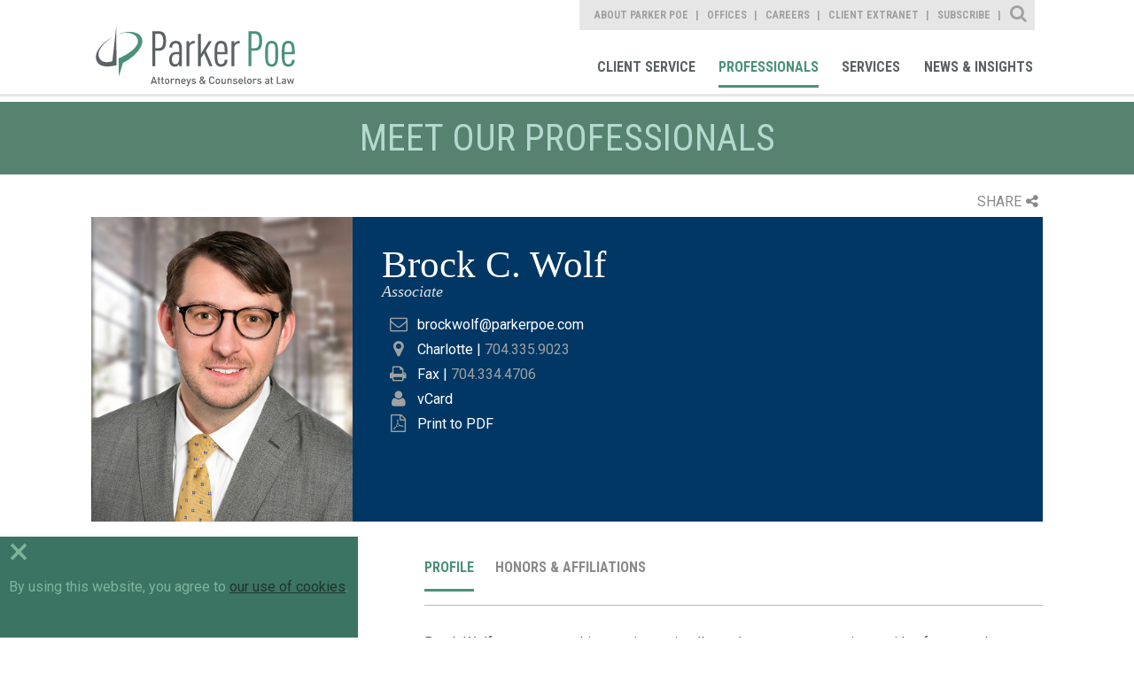

--- FILE ---
content_type: text/html; charset=utf-8
request_url: https://www.parkerpoe.com/attorneys/brock-c-wolf
body_size: 9960
content:


<!doctype html>
<html lang="en">
<head id="header"><title>
	Brock C. Wolf  |  Parker Poe
</title><meta charset="utf-8" /><meta content="width=device-width, initial-scale=1.0" name="viewport" /><link href="/assets/images/branding/favicon.ico" rel="shortcut icon" sizes="32x32" type="image/png" /><link id="conlink" rel="canonical" href="https://www.parkerpoe.com/attorneys/brock-c-wolf" />

    <!-- apple -->
    <link href="/assets/images/branding/apple-touch-icon-114x114-precomposed.png" rel="apple-touch-icon-precomposed" sizes="114x114" type="image/png" /><link href="/assets/images/branding/apple-touch-icon-72x72-precomposed.png" rel="apple-touch-icon-precomposed" sizes="72x72" type="image/png" /><link href="/assets/images/branding/apple-touch-icon-57x57-precomposed.png" rel="apple-touch-icon-precomposed" sizes="57x57" type="image/png" /><link href="/assets/images/branding/apple-touch-icon-precomposed.png" rel="apple-touch-icon-precomposed" type="image/png" />

    <!-- stylesheets -->
    <link rel="stylesheet" type="text/css" href="//fonts.googleapis.com/css?family=Roboto:400,100,300,500,700" /><link rel="stylesheet" type="text/css" href="//fonts.googleapis.com/css?family=Roboto+Condensed:400,700,300" /><link href="/assets/styles/print.css" rel="stylesheet" media="print" /><link href="/assets/styles/styles.css?mod=20240320" rel="stylesheet" />

    <!-- Google tag (gtag.js) -->
    <script async src="https://www.googletagmanager.com/gtag/js?id=G-B2DQ9VYKX3"></script>
    <script>
        window.dataLayer = window.dataLayer || [];
        function gtag() { dataLayer.push(arguments); }
        gtag('js', new Date());
        gtag('config', 'G-B2DQ9VYKX3');
    </script>

    <script src='https://www.google.com/recaptcha/api.js'></script>
    <script src='/assets/scripts/libs/jquery/jquery.min.js'></script>
    <script data-main="/assets/scripts/config" src="/assets/scripts/libs/requirejs/require.js"></script>

    
    <link href="../assets/styles/templates/professionals-detail.css?mod=20240318v2" rel="stylesheet">

 
    <script>!function(r)
{var i=document.createElement("img");i.setAttribute("src","//parkerpoe.vuture.net/security/tracker.gif?referer="+encodeURIComponent(r))}
(document.referrer);</script>



<meta  property="og:type" content="website" />
<meta  property="og:title" content="Learn More About His Practice Here" />

<meta  property="og:image" content="https://www.parkerpoe.com/images/_wbmanaged/65589_wbc_socialimage.jpg" />
<meta  name="twitter:card" content="summary_large_image" />
<meta  name="twitter:title" content="Learn More About His Practice Here" />

<meta  name="twitter:image" content="https://www.parkerpoe.com/images/_wbmanaged/65589_wbc_socialimage.jpg" />

<script type="text/javascript">
 $(document).ready(function() {
  if ($('.wb-editor-form').length>0) {
    $.getScript("/satlib/h/resource/publicWBFormScripts.ashx");
  }
 });
</script>
</head>
<body class="interior interior--professionals">
    <a class="sr-only" href="#skip">Skip to Main Content</a>
    <form method="post" action="./showprofessional.aspx?show=37472" id="ctl00">
<div class="aspNetHidden">
<input type="hidden" name="__VIEWSTATE" id="__VIEWSTATE" value="/[base64]/" />
</div>

<div class="aspNetHidden">

	<input type="hidden" name="__VIEWSTATEGENERATOR" id="__VIEWSTATEGENERATOR" value="5EE985A9" />
</div>
        

<!-- mobile -->
<a href="javascript:void(0);" id="navigation__btn" class="offset--left"></a>
<div class="navigation--container__mobile">
    <div class="site-search" data-defaultbutton="search-btn-mobile">
        <div class="form--items">
            <input class="form--search" id="form--search--mobile" autocomplete="off" name="search" type="text" placeholder="What Can We Help You Find?">
            <button id="search-btn-mobile" class="form--btn" type="submit"></button>
        </div>
    </div>
    <nav role="navigation" aria-label="Parker Poe Main Navigation">
        <ul class="nav--list">
            <li class="nav--item"><a href="/clientcommitment" role="link">Client Commitment</a></li>
            <li class="nav--item"><a href="/professionals" role="link">Professionals</a></li>
            <li class="nav--item"><a href="/services" role="link">Services</a></li>
            <li class="nav--item"><a href="/news" role="link">News & Insights</a></li>
        </ul>
    </nav>
    <nav role="navigation" aria-label="Parker Poe Secondary Navigation">
        <ul class="nav--list">
            <li class="nav--item"><a href="/aboutparkerpoe/aboutus" role="link">About Parker Poe</a></li>
            <li class="nav--item"><a href="/offices" role="link">Offices</a></li>
            <li class="nav--item"><a href="/careers" role="link">Careers</a></li>
            <li class="nav--item"><a href="https://collaborate.parkerpoe.com/parkerpoe/LoginRequiredPage.action" role="link">Client Extranet</a></li>
            <li class="nav--item"><a href="https://parkerpoe.pages.dealcloud.intapp.com/subscribe.html" role="link">Subscribe</a></li>
        </ul>
    </nav>
</div>
<!-- end mobile -->

        <section id="core" class="core">
            <header class="core--header">
                

<!-- Main Navigation Starts -->
<div class="navigation--container">
    <h1><a href="/" role="link" title="Parker Poe">Parker Poe</a></h1>
    <div class="print-logo">
        <img src="/assets/images/branding/branding-main-logo.svg" />
    </div>
    <div class="nav--group">
        <nav role="navigation" aria-label="Parker Poe Secondary Navigation">
            <ul class="nav--list">
                <li class="nav--item"><a class="about" href="/aboutparkerpoe/aboutus" role="link">About Parker Poe</a></li>
                <li class="nav--item"><a class="office" href="/offices" role="link">Offices</a></li>
                <li class="nav--item"><a class="career" href="/careers" role="link">Careers</a></li>
                <li class="nav--item"><a class="" href="https://collaborate.parkerpoe.com/parkerpoe/LoginRequiredPage.action" role="link">Client Extranet</a></li>
                <li class="nav--item"><a class="" href="https://parkerpoe.pages.dealcloud.intapp.com/subscribe.html" role="link">Subscribe</a></li>
            </ul>
            <div class="sitesearch--container">
                <fieldset>
                    <div class="form--block">
                        <label class="form--label" for="form--search">Site Search</label>
                        <div class="form--items" data-defaultbutton="search-btn">
                            <input id="form--search" autocomplete="off" name="search" type="text" placeholder="What Can We Help You Find?">
                            <button id="search-btn" class="form--btn" type="submit">Search</button>
                        </div>
                    </div>
                </fieldset>
            </div>
        </nav>
        <nav role="navigation" aria-label="Parker Poe Main Navigation">
            <ul class="nav--list">
                <li class="nav--item"><a class="client" href="/client-service" role="link">Client Service</a></li>
                <li class="nav--item"><a class="bio" href="/professionals" role="link">Professionals</a></li>
                <li class="nav--item"><a class="area" href="/services" role="link">Services</a></li>
                <li class="nav--item"><a class="news" href="/news" role="link">News & Insights</a></li>
            </ul>
        </nav>
    </div>
</div>
<!-- Main Navigation Ends -->
            </header>
            <progress value="0"></progress>
            <a class="sr-only sat-noprint" name="skip"></a>
            
    <h2 class="content-heading">Meet Our Professionals</h2>
    <section class="content detail">
        <div class="page-tools">
            <div class="share">SHARE<i class="fa fa-share-alt"></i></div>
            <div class="share-box">
                <div class="linked-in">
                    <a target="_blank" href="https://www.linkedin.com/shareArticle?mini=true&url=https%3a%2f%2fwww.parkerpoe.com/attorneys/brock-c-wolf&title=Brock C. Wolf +%7c+Professionals+%7c+Parker+Poe">LinkedIn<i class="fa fa-linkedin-square"></i></a>
                </div>
                <div class="twitter"><a target="_blank" href="https://twitter.com/intent/tweet?url=https://www.parkerpoe.com/attorneys/brock-c-wolf">Twitter<i class="fa fa-twitter"></i></a></div>
                <div class="email">
                    <a href="mailto:?body=https://www.parkerpoe.com/attorneys/brock-c-wolf">Email<i class="fa fa-envelope"></i></a>
                </div>
                <div class="print">
                    <a href="javascript:window.print();">Print<i class="fa fa-print"></i></a>
                </div>
            </div>
        </div>
        <div class="content--overview">
            <h3>Brock C. Wolf </h3>
            <span class="content--overview__jobtitle">
                Associate
            </span>
            <img src='/Images/Professional/65327_websiteimage.jpg' alt='' />
            <div></div>
            <div class="contactinfo">

                
                <div class="contactemail">
                    <i class="fa fa-envelope-o"></i><a href="mailto:brockwolf@parkerpoe.com">brockwolf@parkerpoe.com</a>
                </div>
                
                        <div class="contactoffice">
                            <i class="fa fa-map-marker"></i><a class="" href="/offices/charlotte">Charlotte</a><span class="contactlabel"> | </span>704.335.9023
                        </div>
                    
                
                <div class='contactfax'><i class='fa fa-print'></i><span class="contactlabel">Fax | </span>704.334.4706</div>
                <div class="contactvcard"><i class="fa fa-user"></i><a href="/GetVcard.aspx?show=37472">vCard</a></div>
                <div class="contactword"><i class=" fa fa-file-pdf-o"></i><a href="/epc/getstddoc.aspx?bioID=37472&EPC=N">Print to PDF</a></div>
                
            </div>
            
        </div>
        <div class="content--base column--two align--right">
            <ul class="content--navigation">
                <li><a href="javascript:void(0)" data-section="overview" class="active">Profile</a></li>
                <li><a href='javascript:void(0)' data-section='experience'>Experience</a></li>
                <li><a href="javascript:void(0)" data-section="leadership">Thought Leadership</a></li>
                <li><a href="javascript:void(0)" data-section="news-events">News</a></li>
                <li><a href="javascript:void(0)" data-section="honors">Honors & Affiliations</a></li>
            </ul>
            <div class="content-tabify">
                <!-- Overview -->
                <div class="tabify" id="overview" data-section--tab="overview" data-tabindex="1">
                    <div class="content--bio">
                        <p>Brock Wolf concentrates his practice on intellectual property transactions, with a focus on the healthcare and life sciences industries. He is part of a team that works with clients to draft and negotiate intellectual property and technology-related agreements to protect and commercialize their highly valued intellectual property.</p>

<p>Brock has experience drafting and negotiating commercial contracts, providing strategic data privacy guidance to clients, developing privacy policies and procedures, and guiding clients through security breach responses, among other efforts.</p>

<p>Brock is a Certified Information Privacy Professional (CIPP/US), which has been recognized by the IAPP as the gold standard for privacy professionals in America.</p>

<p>Brock received his law degree from Wake Forest University School of Law. While in law school, he was the managing editor of the <em>Wake Forest Journal of Law &amp; Policy</em>, a teaching assistant for a legal writing course, and a board member of Moot Court. He earned his bachelor&#39;s degree from Virginia Tech.</p>

<p>Prior to his law career, Brock worked as an organizational and workforce development consultant for an international consulting and technology services company.</p>

                    </div>
                </div>
                <!-- Experience -->
                <div class="tabify" id="experience" data-section--tab="experience" data-tabindex="2">
                    
                </div>

                <!-- Thought Leadership -->
                <div class="tabify" id="leadership" data-section--tab='leadership' data-tabindex="3">
                    <h3>Loading content</h3>
                </div>

                <!-- TABS NEWS/EVENTS -->
                <div class="tabify" id="news-events" data-section--tab="news-events" data-tabindex="4">
                    <h3>Loading content</h3>
                </div>
                <!-- TABS Honors -->
                <div class="tabify" id="honors" data-section--tab="honors" data-tabindex="5">
                    <div class='content--section'><h4>Honors & Awards</h4><div class='rich-text'><ul>
	<li>North Carolina<em> Super Lawyers </em>Rising Star, 2025</li>
</ul>
</div></div>
                    
                    
                </div>
            </div>
        </div>
        <aside class="sidebar--generaln">
            
                    <div class="is-expanded sidebar--accordion">
                        <h5>Industries</h5>
                        <ul>
                
                    <li><a href="/industries/technology">Technology</a></li>
                
                    <li><a href="/industries/life-sciences">Life Sciences</a></li>
                
                    </ul>
                    </div>
               
                
            
                    <div class="is-expanded sidebar--accordion">
                        <h5>Practices</h5>
                        <ul>
                
                    <li><a href="/practices/intellectual-property">Intellectual Property</a></li>
                
                    <li><a href="/practices/cybersecurity-data-privacy">Cybersecurity & Data Privacy</a></li>
                
                    </ul>
                    </div>
               
                
            
                    <div class="can-expand sidebar--accordion">
                        <h5>Education</h5>
                        <ul>
                
                    <li>Wake Forest University, JD, 2021</li>
                
                    <li>Virginia Tech, BA, magna cum laude, 2015</li>
                
                    </ul>
                    </div>
               
                
            
                    <div class="can-expand sidebar--accordion">
                        <h5>Bar Admissions</h5>
                        <ul>
                
                    <li>North Carolina</li>
                
                    </ul>
                    </div>
               
                
            
            
            
                    <ul class="highlights">
                
                    <li><p><img alt="" height="800" src="/webfiles/Images/iapp-cipp-us.jpg" width="800" /></p>
</li>
                
                    </ul>
               
                
        </aside>
    </section>

            

<!-- Footer Section starts -->
<footer id="footer">
    <section class="content--grid">
        <div class="content--mask">
            <ul class="footer-links">
                <li><a href="/sitemap" role="link">Site Map</a></li>
                <li><a href="/termsofuse" role="link">Terms of Use</a></li>
                <li><a href="/privacy-policy" role="link">Privacy Policy</a></li>
                <li><a href="/disclaimer" role="link">Disclaimer</a></li>
                <li><a href="/contactus" role="link">Contact Us</a></li>
                <li><a href="https://parkerpoe.pages.dealcloud.intapp.com/subscribe.html" role="link">Subscribe</a></li>
                <li><a target="_blank" href="https://www.bluecrossnc.com/policies-best-practices/machine-readable-files" role="link">Transparency in Coverage</a></li>
            </ul>
            <div class="social--container">
                <ul>
                    <li><a href="https://www.facebook.com/parkerpoe" role="link" target="Facebook">Facebook</a></li>
                    <li><a href="https://twitter.com/ParkerPoe" role="link" target="Twitter">Twitter</a></li>
                    <li><a href="https://www.linkedin.com/company/parker-poe-adams-&-bernstein-llp" role="link" target="Linkedin">Linkedin</a></li>
                    <li><a href="https://www.youtube.com/parkerpoe" role="link" target="Youtube">Youtube</a></li>
                    <li><a href="/rss" role="link" target="RSS Feed">RSS Feed</a></li>
                </ul>
            </div>
        </div>
    </section>
    <h6>© Copyright 2026 Parker Poe Adams & Bernstein LLP. Attorneys & Counselors at Law</h6>
</footer>
<script>
    require(['main'], function () {
        require(['jquery'], function () {
            $('footer a').each(function () {
                var a = new RegExp('/' + window.location.host + '/');
                var alink = $(this).attr("href");
                if (alink.indexOf("javascript") < 0 && alink.indexOf("#") < 0 && alink.indexOf("http") >= 0 && !a.test(alink)) {
                    $(this).attr("target", "_blank");
                }
            });
        });
    });
</script>
<!-- Footer Section Ends -->

        </section>
        <!-- CORE -->
    </form>
    
    <script type="text/javascript" src="/assets/scripts/aJax.js?mod=7262017"></script>
    <script type="text/javascript">
        //<![CDATA[
        require(['main'], function () {
            require(['jquery'], function () {
                $(".page-tools .share").click(function () {
                    $(this).toggleClass("open");
                    $(".share-box").slideToggle();
                });
            });
        });

        require(['main'], function () {
            require(['jquery'], function () {
                $('.content--connect').click(function () {
                    $('.content--connect ul').toggleClass("active");
                    $('.content--connect').toggleClass("active");
                    if (!($('.content--connect ul').hasClass("active"))) {
                        return $('.connect-label').html("Connect");
                    } else {
                        return $('.connect-label').html("CLOSE");
                    }
                });
            });
        });
        //]]>
    </script>
    <script id="NewsEventTemplate" type="text/x-mustache-tmpl">
    {{#Results}}
    <li>
        <h5 class="listing__title"><a href="{{Link}}" {{LinkTarget}}>{{{Name}}}</a>{{{IndicatorIconHtml}}}</h5>
        <div class="listing__abstract">{{{Abstract}}}</div>
        {{^HideDate}}{{#Date}}<div class="listing__date">{{.}}</div>{{/Date}}{{/HideDate}}
    </li>
    {{/Results}}
    </script>

    <script type="text/javascript">
        //<![CDATA[

        require(['main'], function () {
            require(['app/dynamic', 'jquery', 'app/tabs', 'app/expand-collapse', 'app/infographics'], function (DynamicLoader) {

                var dynamicRequester = $.fn.DynamicLoader({
                    getUrl: '/news?format=json',
                    onEmptyResultText: '',
                    onComplete: function (data, resultElement) {
                        var viewMoreLink = resultElement.next('a.viewmore');
                        viewMoreLink.data("highindex", data.HighIndex);
                        viewMoreLink.data("pastcount", data.PastEventsRemainingCount);

                        //Hide more
                        if (data.HighIndex >= data.TotalItems)
                            viewMoreLink.addClass('is-hidden');
                        else {
                            viewMoreLink.removeClass('is-hidden');
                        }
                        //expand tab
                        setTimeout(function () { resultElement.parents('.content-tabify').height(resultElement.parents('.tabify').height()); }, 200);
                    },
                    successTemplateId: 'NewsEventTemplate'
                });

                $('.listing--articles + a.viewmore').click(function () {
                    var listElement = $(this).prev('.listing--articles');

                    if (!listElement) return;
                    var query = 'professional=1f4c5e16fd1144b3af6f71c9a46ccb48&articletypes='
                        + $(this).data('type')

                    dynamicRequester.setResultElement(listElement);
                    dynamicRequester.setEmptyContainer(false);
                    var requestData = { section: $(this).data('section'), ps: $(this).data('pagesize'), query: query, last: $(this).data('highindex'), sortby: 'articledate', desc: 'true', pastCount: $(this).data('pastcount') };
                    return dynamicRequester.makeRequest(requestData);
                });

                var tl = new Object();
                tl.Show = 37472;
                tl.type = 1;
                tl.name = 'bio';
                GetNewsEvent(tl, $("a[data-section='leadership']").parent(), $("div.tabify[data-section--tab='leadership']"));

                var ne = new Object();
                ne.Show = 37472;
                ne.type = 0;
                ne.name = 'bio';
                GetNewsEvent(ne, $("a[data-section='news-events']").parent(), $("div.tabify[data-section--tab='news-events']"));
            });
        });
        //]]>
    </script>

    <div class="cookie-consent-container">
        <div class="cookie-exit">&times;</div>
        By using this website, you agree to <a href="/privacy-policy" target="_blank">our use of cookies</a>.
    </div>
    <div id="scripts">
        <script type="text/javascript">
            // custom form wrapper
            function sl_wbf_SubmitCallback(wrapper, valid) {
                var fields = wrapper.find(".wb-editor-form-element");

                var requiredfields = fields.filter("[required='required'][type='email']");
                requiredfields.each(function () {
                    var em = $(this).val();
                    var atpos = em.indexOf("@");
                    var dotpos = em.lastIndexOf(".");
                    if (atpos < 1 || dotpos < atpos + 2 || dotpos + 2 >= em.length || em.length == 0) {
                        $(this).addClass("wb-editor-form-invalid");
                        valid = false;
                    }
                    else {
                        $(this).removeClass("wb-editor-form-invalid");
                    }
                });

                if (grecaptcha.getResponse() == '') {
                    wrapper.find(".g-recaptcha").append("<div class='wb-editor-form-captcha-failed'>Captcha Failed</div>");
                    valid = false;
                }
                else {
                    wrapper.find(".g-recaptcha .wb-editor-form-captcha-failed").hide();
                }
                return valid;
            }

            $(".wb-editor-form .g-recaptcha").contents().filter(function () {
                return (this.nodeType == 3);
            }).remove();

            //<![CDATA[
            require(['main'], function () { require(['app/spamproof']); })
            require(['main'], function () {
                require(['jquery', 'app/defaultbutton'], function ($) {
                    $('#navigation__btn').on('click', function (e) {
                        e.preventDefault();
                        return $('body').toggleClass("offset--left");
                    });

                    $('#search-btn-mobile').on('click', function (e) {
                        e.preventDefault();

                        var keyword = $('.site-search #form--search--mobile').val();
                        if (keyword != '' && keyword != 'What Can We Help You Find?') {
                            document.location.href = '/search?qu=' + keyword;
                        }
                        return false;
                    });
                });
            });

            require(['main'], function () {
                require(['jquery', 'app/defaultbutton', 'app/progress-polyfill'], function ($) {

                    $('header a').each(function () {
                        var a = new RegExp('/' + window.location.host + '/');
                        var alink = $(this).attr("href");
                        if (alink.indexOf("javascript") < 0 && alink.indexOf("#") < 0 && alink.indexOf("http") >= 0 && !a.test(alink)) {
                            $(this).attr("target", "_blank");
                        }
                    });
                    $(document).on('ready', function () {
                        var winHeight = $(window).height(),
                            docHeight = $(document).height(),
                            progressBar = $('progress'),
                            max, value;

                        /* Set the max scrollable area */
                        max = docHeight - winHeight;
                        progressBar.attr('max', max);

                        $(document).on('scroll', function () {
                            value = $(window).scrollTop();
                            progressBar.attr('value', value);
                        });

                        $(window).on('resize', function () {
                            winHeight = $(window).height(),
                            docHeight = $(document).height();

                            max = docHeight - winHeight;
                            progressBar.attr('max', max);

                            value = $(window).scrollTop();
                            progressBar.attr('value', value);
                        });
                    });

                    $('.sitesearch--container .form--label').on('click', function () {
                        $('.core--header .form--items').slideToggle();
                        $(this).toggleClass('close');
                        if ($(this).hasClass('close')) {
                            $('input#form--search').focus();
                        }
                    });

                    $('#search-btn').click(function (e) {
                        e.preventDefault();

                        var keyword = $('.sitesearch--container #form--search').val();
                        if (keyword != '' && keyword != 'What Can We Help You Find?') {
                            document.location.href = '/search?qu=' + keyword;
                        }
                        return false;
                    });

                    // automatic markup mods for youtube iframes
                    $('iframe').filter(function () {
                        var src = $(this).attr('src');
                        if (src != null) {
                            src = src.toLowerCase();
                            return (src.indexOf('youtube.com') > 0 || src.indexOf('youtu.be') > 0);
                        }
                        else {
                            return false;
                        }
                    }).each(function () {
                        // strip the embed container if it exists
                        var parent = $(this).parent('.embed-container').removeClass('embed-container');
                        $(this).wrap('<div class="js-iframe-videowrap"></div>');
                    });

                });
            });
            //]]>

        jQuery(document).ready(function () {
            if (!cookie_bar_exists()) {
                $(".cookie-consent-container").fadeIn();
            }

            $(".cookie-exit").on("click", function () {
                $(".cookie-consent-container").fadeOut();
                cookie_bar_set_cookie();
            });

            setTimeout(function () {
                $(".cookie-consent-container").fadeOut();
                cookie_bar_set_cookie();
            }, 10000);

        });

        function cookie_bar_exists() {
            var name = "SAT-CBD=";
            var ca = document.cookie.split(';');
            for (var i = 0; i < ca.length; i++) {
                var c = ca[i];
                while (c.charAt(0) == ' ') {
                    c = c.substring(1);
                }
                if (c.indexOf(name) == 0) {
                    if (c.substring(name.length, c.length).length > 0) {
                        return true;
                    }
                    return false;
                }
            }
            return false;
        }

        function cookie_bar_set_cookie() {
            var d = new Date();
            d.setTime(d.getTime() + (365 * 24 * 60 * 60 * 1000));
            var expires = "expires=" + d.toUTCString();
            document.cookie = "SAT-CBD=true;" + expires + ";path=/";
        }


        </script>

    </div>
</body>
</html>
<!-- Cached:1/26/2026 12:48:06 PM -->

--- FILE ---
content_type: text/css
request_url: https://www.parkerpoe.com/assets/styles/templates/professionals-detail.css?mod=20240318v2
body_size: 3080
content:
@import url(/assets/styles/libs/components-font-awesome/font-awesome.css);

@import url(/assets/styles/libs/components-font-awesome/font-awesome.css);

@font-face { font-family: 'NoSpace'; font-weight: normal; font-style: normal; src: url("/assets/fonts//zerowidthspaces.eot"); src: url("/assets/fonts//zerowidthspaces.woff") format("woff"), url("/assets/fonts//zerowidthspaces.ttf") format("truetype"), url("/assets/fonts//zerowidthspaces.svg#NoSpace") format("svg"); }

@font-face { font-family: 'NoSpace'; font-weight: normal; font-style: normal; src: url("/assets/fonts//zerowidthspaces.eot"); src: url("/assets/fonts//zerowidthspaces.woff") format("woff"), url("/assets/fonts//zerowidthspaces.ttf") format("truetype"), url("/assets/fonts//zerowidthspaces.svg#NoSpace") format("svg"); }
@font-face { font-family: selection-icons; src: url("/assets/fonts/selection/selection-icons.eot?6cw4ey"); src: url("/assets/fonts/selection/selection-icons.eot?#iefix6cw4ey") format("embedded-opentype"), url("/assets/fonts/selection/selection-icons.woff?6cw4ey") format("woff"), url("/assets/fonts/selection/selection-icons.ttf?6cw4ey") format("truetype"), url("/assets/fonts/selection/selection-icons.svg?6cw4ey#selection-icons") format("svg"); font-weight: normal; font-style: normal; }

p { margin: 0 0 24px; }
a { color: #578270; text-decoration: none; }
a:hover { color: #4B4B4B; }
a:active, a:focus { color: #4B4B4B;  }
hr { border-bottom: 1px solid #DDD; border-left: none; border-right: none; border-top: none; margin: 24px 0; }
img,
video { margin: 0; max-width: 100%; height: auto; }
abbr, acronym { border-bottom: 1px dotted #DDD; cursor: help; }
address { display: block; margin: 0 0 12px; }
hgroup { margin-bottom: 12px; }
del { color: #717171; }
blockquote { border: 0 none; color: #595959; margin: 0 0 24px 24px; }

@media screen and (min-width: 48em) {

    blockquote { border-left: 3px solid #DDD; padding-left: 36px; }
}

cite { color: #8b8b8b; font-style: italic; }
cite:before { content: '\2014 \00A0'; }
input, textarea { -webkit-appearance: none; -webkit-border-radius: 0; }
hgroup .hN { margin-bottom: 0; }
.contact-appointment-label { font-size: 14px; }

.content--section > h4 { font: 1.875rem/1em Sentinel Ssm A, Sentinel Ssm B, serif; font-size: 1.75rem; line-height: 1em; font-family: Sentinel Ssm A, Sentinel Ssm B, serif; margin-bottom: 15px; }
.content--section { margin-bottom: 1.5em; }

.listing { list-style: none; padding: 0; margin: 0; }
.listing > li { margin-bottom: 1.5rem; }
.listing__title { font: 1.35rem/1.2em Sentinel Ssm A, Sentinel Ssm B, serif; font-size: 1.35rem; line-height: 1.2em; font-family: Sentinel Ssm A, Sentinel Ssm B, serif; margin-bottom: 0px; }
.listing__date { font-size: 0.8em; font-weight: 700; color: #999999; }
.listing__tag { font-style: italic; }
.listing__tag a { color: #999999 !important; }
.listing__tag a:hover { color: black; }

.interior .content--overview { position: relative; width: 100%; min-height: 21.5rem; overflow: hidden; margin-bottom: 2.5rem; background: #003764; padding: 90% 3.125% 1.5rem; text-align: center; }

@media screen and (min-width: 30em) {
    .interior .content--overview { padding-top: 50%; }
}

@media screen and (min-width: 38em) {
    .interior .content--overview { padding: 2rem 2rem 2rem 20.5rem; text-align: left; }
}

.interior .content--overview > h3 { font: 2.3875rem/1em Sentinel Ssm A, Sentinel Ssm B, serif; font-size: 2.3875rem; line-height: 1em; font-family: Sentinel Ssm A, Sentinel Ssm B, serif; margin-bottom: 0; color: #FFFFFF; }

@media screen and (min-width: 48em) {
    .interior .content--overview > h3 { font-size: 2.6875em; }
}

.interior .content--overview > span { font: 1.125rem/1em Sentinel Ssm A, Sentinel Ssm B, serif; font-size: 1.125rem; line-height: 1em; font-family: Sentinel Ssm A, Sentinel Ssm B, serif; color: #dee0e1; font-style: italic; }
.interior .content--overview > img { position: absolute; top: 3.125%; left: 0; right: 0; margin: auto; width: 65%; max-width: 18.4375em; }
.content--overview__jobtitle {display:block;}

@media screen and (min-width: 30em) { .interior .content--overview > img { width: 35%; }
}

@media screen and (min-width: 38em) {
    .interior .content--overview > img { object-fit:cover; width: 100%; height:100%; margin: 0; right: auto; top: 0; }
}

.interior .content--overview > ul { padding: 0; margin: 0.8125rem 0 0; }
.interior .content--overview > ul li { list-style: none; color: #FFFFFF; }
.interior .content--overview > ul li > a { position: relative; font: 1.125rem/1.3em Roboto, sans-serif; font-size: 1.125rem; line-height: 1.3em; font-family: Roboto, sans-serif; color: inherit; }
.interior .content--overview > ul li::before, .interior .content--overview > ul li:before { content: ""; display: inline-block; font: 1.25em/1.3em "FontAwesome"; text-indent: 0; color: #dee0e1; }
.interior .indicator img { width: 20px; margin-left: 5px; }
.interior .content--bio { margin-bottom: 3.5rem; }
.interior .content--bio > h4 { font: 1.875rem/1em Sentinel Ssm A, Sentinel Ssm B, serif; font-size: 1.875rem; line-height: 1em; font-family: Sentinel Ssm A, Sentinel Ssm B, serif; margin-bottom: 15px; }
.interior .content--bio .more-content { display: none; margin-top: 5px; }
.interior .content--bio .btn--link { display: inline-block; text-transform: uppercase; padding: 8px 12px; color: #FFFFFF; background: #989181; font-weight: 600; font-family: Roboto Condensed, sans-serif; margin: 20px 0; padding: 0; background: none; color: #4a917b; font-size: 0.95em; }
.interior .content--bio .btn--link::before, .interior .content--bio .btn--link:before { content: "\f067"; margin-right: 5px; display: inline-block; font: 0.85em/1.3em "FontAwesome"; text-indent: 0; }
.interior .content--bio .btn--link.read-less::before, .interior .content--bio .btn--link.read-less:before { content: "\f068 "; }
.interior .content--extra { margin-bottom: 3.5rem; }
.interior .content--extra > h4 { position: relative; font: 1.875rem/1em Sentinel Ssm A, Sentinel Ssm B, serif; font-size: 1.875rem; line-height: 1em; font-family: Sentinel Ssm A, Sentinel Ssm B, serif; margin-bottom: 15px; }
.interior .content--extra.can-expand.is-expanded > h4::before, .interior .content--extra.can-expand.is-expanded > h4:before { content: "\f068"; }
.interior .content--extra.can-expand > h4 { padding-left: 20px; cursor: pointer; }
.interior .content--extra.can-expand > h4::before, .interior .content--extra.can-expand > h4:before { position: absolute; top: 1.5px; left: 0; content: "\f067"; margin-right: 10px; display: inline-block; font: 14px/1.3em "FontAwesome"; text-indent: 0; }
.interior .content--extra.can-expand > h4.read-less::before, .interior .content--extra.can-expand > h4.read-less:before { content: "\f068"; }
.interior .content--extra.can-expand .more-content { display: none; }
.interior .content--extra ul.content--stats { margin: 1.5rem 0; padding: 0; overflow: hidden; }
.interior .content--extra ul.content--stats > li { float: left; border: 1px solid #e6e6e6; text-align: center; list-style: none; display: block; padding: 20px 25px 30px; max-height: 224px; }

@media screen and (min-width: 30em) {
    .interior .content--extra ul.content--stats > li { width: 49%; }
}

.interior .content--extra ul.content--stats > li > span { font: 6.25rem/1em Sentinel Ssm A, Sentinel Ssm B, serif; font-size: 6.25rem; line-height: 1em; font-family: Sentinel Ssm A, Sentinel Ssm B, serif; min-width: 24%; }
.interior .content--extra ul.content--stats > li > sup { font-size: 3.25rem; line-height: 1em; font-family: Sentinel Ssm A, Sentinel Ssm B, serif; top: -10px; left: -0.7em; }

@media screen and (min-width: 48em) {
    .interior .content--extra ul.content--stats > li:first-child { margin-right: 10px; }
}

aside ul.highlights { list-style: none; padding-left: 0px; margin-top: 0px; }
aside ul.highlights li { padding: 20px 20px; background: #e6e6e6; border-top: 1px solid #FFFFFF; border-bottom: 1px solid #c3c3c3; }
aside ul.highlights li h4 { font-size: 1.4em; color: #003764; }
aside ul.highlights li p { margin-bottom: 12px; }
aside ul.highlights li p:last-child { margin-bottom: 0px; }

body.interior--professionals .content.detail aside { padding-top: 0px; }

.interior div.content--overview ul li:before { display: none; }

.content--stats li span { font: 4.25rem/1em Sentinel Ssm A, Sentinel Ssm B, serif; font-size: 4.25rem; line-height: 1em; font-family: Sentinel Ssm A, Sentinel Ssm B, serif; font: 4.25rem/1em Sentinel Ssm A, Sentinel Ssm B, serif; float: left; margin-right: 7%; min-width: 45%; }

.content-tabify { position: relative; overflow: hidden; width: 100%; min-height: 500px; }
.content-tabify .tabify { display: block; position: absolute; left: 100%; width: 100%; }
.content-tabify .tabify#overview { left: 0; }
.content-tabify .can-expand.content--extra h4 { font-size: 1.5rem; }

.contactinfo { color: #A1A1A1; line-height: 28px; margin-top: 15px;}
.contactinfo > div { position: relative; margin-left: 40px; }
.contactinfo i { font-size: 20px; color: #A1A1A1; position: absolute; left: -2.14285714em; width: 2.14285714em; top: 0.14285714em; text-align: center; }
.contactinfo > div:hover i { color: #FEC900; }
.contactinfo a { color: #FFFFFF; }
.contactinfo a:hover { color: #A1A1A1; }
.contactinfo .contactlabel { color: #FFFFFF; }

/*.interior .content--overview ul.contactinfo li { color: #a1a1a1; margin-left: 40px; line-height: 28px; }
.interior .content--overview ul.contactinfo li a { color: #FFFFFF; }
.interior .content--overview ul.contactinfo li a:hover { color: #a1a1a1; }
.interior .content--overview ul.contactinfo li i { font-size: 20px; }
.interior .content--overview ul.contactinfo li.email:hover i { color: #FEC900; }
.interior .content--overview ul.contactinfo li.office:hover i { color: #FEC900; }
.interior .content--overview ul.contactinfo li.vcard:hover i { color: #FEC900; }
.interior .content--overview ul.contactinfo li.word:hover i { color: #FEC900; }*/

.interior .content--overview .content--connect { color: #b8b8b8; text-align: center; position: absolute; right: 1em; bottom: 1em; cursor: pointer; font-size: .8em; text-transform: uppercase; font-weight: 500; width: 60px; }
.interior .content--overview .content--connect:hover { border-color: #FFFFFF; }
.interior .content--overview .content--connect:hover:before { color: #FFFFFF; background-color: #f4c301; }
.interior .content--overview .content--connect.active:before { content: 'x'; font-size: 20px; padding-top: 5px; }
.interior .content--overview .content--connect:before { content: '+'; font-size: 32px; line-height: 1em; color: #b8b8b8; display: block; font-weight: 400; width: 35px; height: 35px; border: 2px solid #275479; background: #275479; border-radius: 60px; top: 0; left: 0; right: 0; margin: auto; }
.interior .content--overview .content--connect > ul { position: absolute; bottom: -250%; margin: 0; padding: 0; list-style: none; right: 19%; transition: all .3s ease-in-out; opacity: 0; }
.interior .content--overview .content--connect > ul.active { opacity: 1; bottom: 100%; }
.interior .content--overview .content--connect > ul > li { margin-bottom: 6px; }
.interior .content--overview .content--connect > ul > li > a { display: block; width: 35px; height: 35px; border-radius: 50%; text-indent: 100%; position: relative; overflow: hidden; padding: 5px 30px 5px 0; }
.interior .content--overview .content--connect > ul > li > a.twitter::after, .interior .content--overview .content--connect > ul > li > a.twitter:after, .interior .content--overview .content--connect > ul > li > a.linkedin::after, .interior .content--overview .content--connect > ul > li > a.linkedin:after, .interior .content--overview .content--connect > ul > li > a.blog::after, .interior .content--overview .content--connect > ul > li > a.blog:after { content: ""; position: absolute; top: 7px; left: 10px; display: inline-block; font: 15px/1.3em "FontAwesome"; text-indent: 0; color: #FFFFFF; }

@media screen and (min-width: 48em) {
    .interior .content--overview .content--connect > ul > li > a.twitter::after, .interior .content--overview .content--connect > ul > li > a.twitter:after, .interior .content--overview .content--connect > ul > li > a.linkedin::after, .interior .content--overview .content--connect > ul > li > a.linkedin:after, .interior .content--overview .content--connect > ul > li > a.blog::after, .interior .content--overview .content--connect > ul > li > a.blog:after { font-size: 17px; }
}

.interior .content--overview .content--connect > ul > li > a.twitter { background-color: #4099ff; }
.interior .content--overview .content--connect > ul > li > a.twitter::after, .interior .content--overview .content--connect > ul > li > a.twitter:after { content: "\f099"; }
.interior .content--overview .content--connect > ul > li > a.linkedin { background-color: #017cb6; }
.interior .content--overview .content--connect > ul > li > a.linkedin::after, .interior .content--overview .content--connect > ul > li > a.linkedin:after { content: "\f0e1"; }
.interior .content--overview .content--connect > ul > li > a.blog { background-color: #76bc1e; }
.interior .content--overview .content--connect > ul > li > a.blog::after, .interior .content--overview .content--connect > ul > li > a.blog:after { content: "BLOG"; font: 9px/1em Sentinel Ssm A, Sentinel Ssm B, serif; top: 13px; left: 5px; }
.interior .content--overview .content--connect > ul > li > a.blog--image { text-indent: 0; padding: 0; overflow: hidden; background: none; }
.interior .content--overview .content--connect > ul > li > a.blog--image img { width: 35px; height: 35px; }

div.org, div.role { line-height: 1.2em; }

@media screen and (max-width: 620px) {
    .interior .content--overview > img { position: initial; }
    .interior .content--overview { padding-top: 12px; }
}


--- FILE ---
content_type: application/javascript
request_url: https://www.parkerpoe.com/assets/scripts/app/tabs.js
body_size: 754
content:
require(['main'], function () {
    require(['jquery', 'backbone'], function () {
        // hide link that does not have content
        $(".tabify").each(function () {
            var self = jQuery(this);
            var control = jQuery(".content--navigation").find("[data-section='" + self.attr("data-section--tab") + "']");
            if (control.length == 1) {
                control = control.parent();
            }

            if (self.children().length == 0) {
                control.remove();
                self.remove();
            }
        });

        var CurrentTabIndex = 1;
        var tabRoutes = Backbone.Router.extend({
            routes: {
                'tab/:tabId': 'switchTabs',
                '': 'clear'
            },
            switchTabs: function (tabId) { SwitchTabs(tabId); },
            clear: function () { SwitchTabs("overview"); }
        });

        function SwitchTabs(tabId) {
            var nextTab = $('.tabify[data-section--tab="' + tabId + '"]').data('tabindex');
            $('.tabify[data-section--tab="' + tabId + '"]').show();
            var delayTime = 0;
            var notDone = true;
            var animateIndex = CurrentTabIndex;
            var delayCalculateIndex = 0;
            if (nextTab > CurrentTabIndex) {
                //move left
                while (notDone) {
                    if ($('.tabify[data-tabIndex="' + animateIndex + '"]').length > 0) {
                        if (animateIndex == CurrentTabIndex) {
                            $('.tabify[data-tabIndex="' + animateIndex + '"]').delay(delayTime).animate({ left: '-100%' }, 200, 'linear', function () { CheckSetTabHeight(tabId); });
                        } else if (animateIndex != nextTab) {
                            $('.tabify[data-tabIndex="' + animateIndex + '"]').delay(delayTime).animate({ left: '-100%' }, 400, 'linear', function () { CheckSetTabHeight(tabId); });
                        } else {
                            $('.tabify[data-tabIndex="' + animateIndex + '"]').delay(delayTime).animate({ left: '0' }, 200, 'linear', function () { CheckSetTabHeight(tabId); });
                        }

                        delayTime = 200 * (delayCalculateIndex);
                        delayCalculateIndex = delayCalculateIndex + 1;
                    }
                    animateIndex = animateIndex + 1;
                    if (animateIndex > nextTab) {                        
                        notDone = false;
                    }
                }

            } else if (nextTab < CurrentTabIndex) {
                //move right
                while (notDone) {
                    if ($('.tabify[data-tabIndex="' + animateIndex + '"]').length > 0) {
                        if (animateIndex == CurrentTabIndex) {
                            $('.tabify[data-tabIndex="' + animateIndex + '"]').delay(delayTime).animate({ left: '100%' }, 200, 'linear', function () { CheckSetTabHeight(tabId); });
                        } else if (animateIndex != nextTab) {
                            $('.tabify[data-tabIndex="' + animateIndex + '"]').delay(delayTime).animate({ left: '100%' }, 400, 'linear', function () { CheckSetTabHeight(tabId); });
                        } else {
                            $('.tabify[data-tabIndex="' + animateIndex + '"]').delay(delayTime).animate({ left: '0' }, 200, 'linear', function () { CheckSetTabHeight(tabId); });
                        }

                        delayTime = 200 * (delayCalculateIndex);
                        delayCalculateIndex = delayCalculateIndex + 1;
                    }
                    animateIndex = animateIndex - 1;
                    if (animateIndex < nextTab) {                        
                        notDone = false;
                    }
                }

            }
            CurrentTabIndex = nextTab;
            $('.content--navigation a').removeClass("active");
            $('.content--navigation a[data-section="' + tabId + '"]').addClass("active");
            $('.content-tabify').height($('.tabify[data-section--tab="' + tabId + '"]').height() + 20);

            //unhide parking


        }

        function CheckSetTabHeight(tabId) {
            $('.content-tabify').height($('.tabify[data-section--tab="' + tabId + '"]').height() + 20);
        }

        var tabs = new tabRoutes;
        if (!Backbone.History.started) {
            Backbone.history.start();
        }

        $("a[data-section]:not('.viewmore')").click(function (e) {
            var activeTab = $(this).data("section");
            if (activeTab != "")
                tabs.navigate("tab/" + activeTab, true);

            e.preventDefault(e);
            return false;

        });
    });
});

--- FILE ---
content_type: application/javascript
request_url: https://www.parkerpoe.com/assets/scripts/app/defaultbutton.js
body_size: -167
content:
define(['jquery'], function ($) {
    if ($('[data-defaultbutton]')) {
        //defaultButtonID = form.data('defaultbutton');

        $('[data-defaultbutton]').on('keypress', function (event) {
            if (event.keyCode === 13) {
                event.preventDefault();

                $('#' + $(this).data("defaultbutton")).click();

                return false;
            }
        });
    }
});

--- FILE ---
content_type: application/javascript
request_url: https://www.parkerpoe.com/assets/scripts/libs/mustache/mustache.min.js
body_size: 2519
content:
/* 
 * mustache.js - 2.3.2 - Logic-less {{mustache}} templates with JavaScript
 * http://github.com/janl/mustache.js
 */
!function (e, t) { "object" == typeof exports && exports && "string" != typeof exports.nodeName ? t(exports) : "function" == typeof define && define.amd ? define(["exports"], t) : (e.Mustache = {}, t(e.Mustache)) }(this, (function (e) { var t = Object.prototype.toString, n = Array.isArray || function (e) { return "[object Array]" === t.call(e) }; function r(e) { return "function" == typeof e } function i(e) { return e.replace(/[\-\[\]{}()*+?.,\\\^$|#\s]/g, "\\$&") } function o(e, t) { return null != e && "object" == typeof e && t in e } var s = RegExp.prototype.test; var a = /\S/; function u(e) { return !function (e, t) { return s.call(e, t) }(a, e) } var c = { "&": "&amp;", "<": "&lt;", ">": "&gt;", '"': "&quot;", "'": "&#39;", "/": "&#x2F;", "`": "&#x60;", "=": "&#x3D;" }; var p = /\s*/, l = /\s+/, h = /\s*=/, f = /\s*\}/, d = /#|\^|\/|>|\{|&|=|!/; function v(e) { this.string = e, this.tail = e, this.pos = 0 } function g(e, t) { this.view = e, this.cache = { ".": this.view }, this.parent = t } function w() { this.cache = {} } v.prototype.eos = function () { return "" === this.tail }, v.prototype.scan = function (e) { var t = this.tail.match(e); if (!t || 0 !== t.index) return ""; var n = t[0]; return this.tail = this.tail.substring(n.length), this.pos += n.length, n }, v.prototype.scanUntil = function (e) { var t, n = this.tail.search(e); switch (n) { case -1: t = this.tail, this.tail = ""; break; case 0: t = ""; break; default: t = this.tail.substring(0, n), this.tail = this.tail.substring(n) }return this.pos += t.length, t }, g.prototype.push = function (e) { return new g(e, this) }, g.prototype.lookup = function (e) { var t, n = this.cache; if (n.hasOwnProperty(e)) t = n[e]; else { for (var i, s, a = this, u = !1; a;) { if (e.indexOf(".") > 0) for (t = a.view, i = e.split("."), s = 0; null != t && s < i.length;)s === i.length - 1 && (u = o(t, i[s])), t = t[i[s++]]; else t = a.view[e], u = o(a.view, e); if (u) break; a = a.parent } n[e] = t } return r(t) && (t = t.call(this.view)), t }, w.prototype.clearCache = function () { this.cache = {} }, w.prototype.parse = function (t, r) { var o = this.cache, s = o[t]; return null == s && (s = o[t] = function (t, r) { if (!t) return []; var o, s, a, c = [], g = [], w = [], y = !1, x = !1; function k() { if (y && !x) for (; w.length;)delete g[w.pop()]; else w = []; y = !1, x = !1 } function b(e) { if ("string" == typeof e && (e = e.split(l, 2)), !n(e) || 2 !== e.length) throw new Error("Invalid tags: " + e); o = new RegExp(i(e[0]) + "\\s*"), s = new RegExp("\\s*" + i(e[1])), a = new RegExp("\\s*" + i("}" + e[1])) } b(r || e.tags); for (var m, E, U, T, j, S, V = new v(t); !V.eos();) { if (m = V.pos, U = V.scanUntil(o)) for (var C = 0, A = U.length; C < A; ++C)u(T = U.charAt(C)) ? w.push(g.length) : x = !0, g.push(["text", T, m, m + 1]), m += 1, "\n" === T && k(); if (!V.scan(o)) break; if (y = !0, E = V.scan(d) || "name", V.scan(p), "=" === E ? (U = V.scanUntil(h), V.scan(h), V.scanUntil(s)) : "{" === E ? (U = V.scanUntil(a), V.scan(f), V.scanUntil(s), E = "&") : U = V.scanUntil(s), !V.scan(s)) throw new Error("Unclosed tag at " + V.pos); if (j = [E, U, m, V.pos], g.push(j), "#" === E || "^" === E) c.push(j); else if ("/" === E) { if (!(S = c.pop())) throw new Error('Unopened section "' + U + '" at ' + m); if (S[1] !== U) throw new Error('Unclosed section "' + S[1] + '" at ' + m) } else "name" === E || "{" === E || "&" === E ? x = !0 : "=" === E && b(U) } if (S = c.pop()) throw new Error('Unclosed section "' + S[1] + '" at ' + V.pos); return function (e) { for (var t, n = [], r = n, i = [], o = 0, s = e.length; o < s; ++o)switch ((t = e[o])[0]) { case "#": case "^": r.push(t), i.push(t), r = t[4] = []; break; case "/": i.pop()[5] = t[2], r = i.length > 0 ? i[i.length - 1][4] : n; break; default: r.push(t) }return n }(function (e) { for (var t, n, r = [], i = 0, o = e.length; i < o; ++i)(t = e[i]) && ("text" === t[0] && n && "text" === n[0] ? (n[1] += t[1], n[3] = t[3]) : (r.push(t), n = t)); return r }(g)) }(t, r)), s }, w.prototype.render = function (e, t, n) { var r = this.parse(e), i = t instanceof g ? t : new g(t); return this.renderTokens(r, i, n, e) }, w.prototype.renderTokens = function (e, t, n, r) { for (var i, o, s, a = "", u = 0, c = e.length; u < c; ++u)s = void 0, "#" === (o = (i = e[u])[0]) ? s = this.renderSection(i, t, n, r) : "^" === o ? s = this.renderInverted(i, t, n, r) : ">" === o ? s = this.renderPartial(i, t, n, r) : "&" === o ? s = this.unescapedValue(i, t) : "name" === o ? s = this.escapedValue(i, t) : "text" === o && (s = this.rawValue(i)), void 0 !== s && (a += s); return a }, w.prototype.renderSection = function (e, t, i, o) { var s = this, a = "", u = t.lookup(e[1]); if (u) { if (n(u)) for (var c = 0, p = u.length; c < p; ++c)a += this.renderTokens(e[4], t.push(u[c]), i, o); else if ("object" == typeof u || "string" == typeof u || "number" == typeof u) a += this.renderTokens(e[4], t.push(u), i, o); else if (r(u)) { if ("string" != typeof o) throw new Error("Cannot use higher-order sections without the original template"); null != (u = u.call(t.view, o.slice(e[3], e[5]), (function (e) { return s.render(e, t, i) }))) && (a += u) } else a += this.renderTokens(e[4], t, i, o); return a } }, w.prototype.renderInverted = function (e, t, r, i) { var o = t.lookup(e[1]); if (!o || n(o) && 0 === o.length) return this.renderTokens(e[4], t, r, i) }, w.prototype.renderPartial = function (e, t, n) { if (n) { var i = r(n) ? n(e[1]) : n[e[1]]; return null != i ? this.renderTokens(this.parse(i), t, n, i) : void 0 } }, w.prototype.unescapedValue = function (e, t) { var n = t.lookup(e[1]); if (null != n) return n }, w.prototype.escapedValue = function (t, n) { var r = n.lookup(t[1]); if (null != r) return e.escape(r) }, w.prototype.rawValue = function (e) { return e[1] }, e.name = "mustache.js", e.version = "2.3.2", e.tags = ["{{", "}}"]; var y = new w; return e.clearCache = function () { return y.clearCache() }, e.parse = function (e, t) { return y.parse(e, t) }, e.render = function (e, t, r) { if ("string" != typeof e) throw new TypeError('Invalid template! Template should be a "string" but "' + ((n(i = e) ? "array" : typeof i) + '" was given as the first argument for mustache#render(template, view, partials)')); var i; return y.render(e, t, r) }, e.to_html = function (t, n, i, o) { var s = e.render(t, n, i); if (!r(o)) return s; o(s) }, e.escape = function (e) { return String(e).replace(/[&<>"'`=\/]/g, (function (e) { return c[e] })) }, e.Scanner = v, e.Context = g, e.Writer = w, e }));